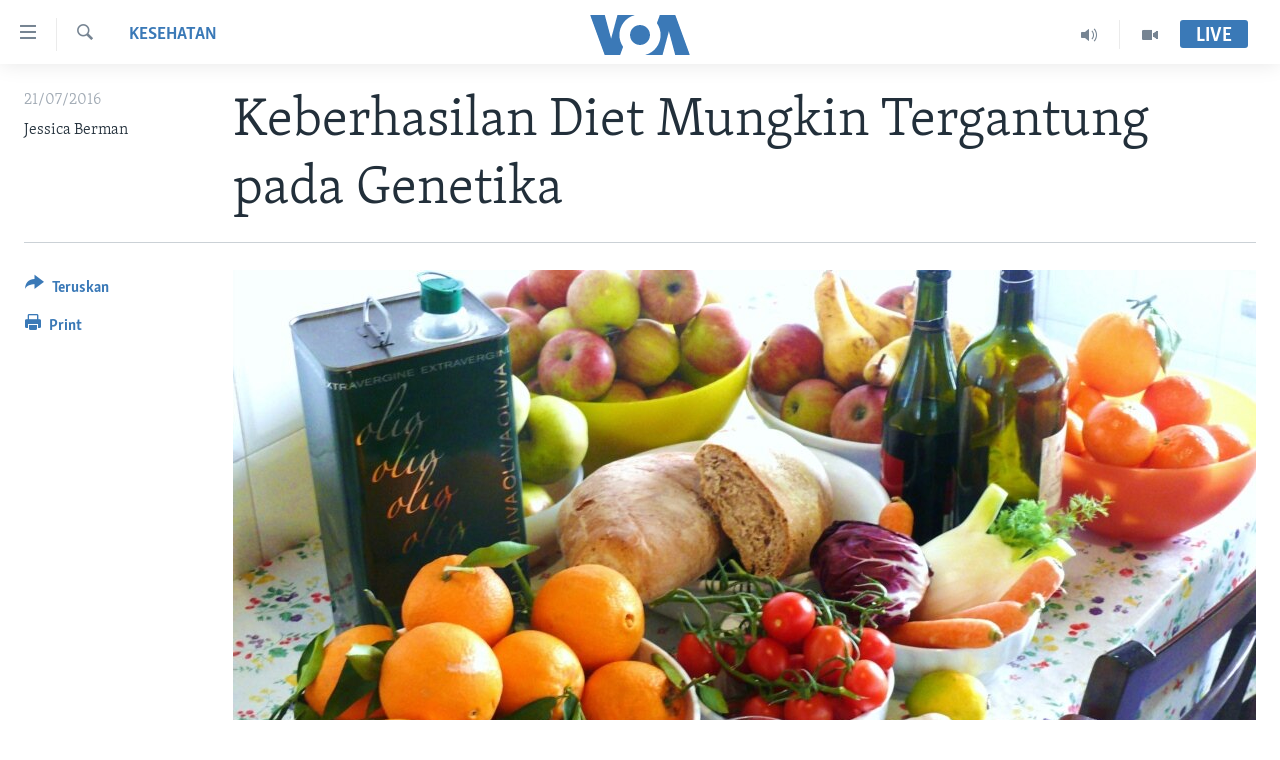

--- FILE ---
content_type: text/html; charset=utf-8
request_url: https://www.voaindonesia.com/a/keberhasilan-diet-mungkin-tergantung-pada-genetika-/3427321.html
body_size: 10584
content:

<!DOCTYPE html>
<html lang="id" dir="ltr" class="no-js">
<head>
<link href="/Content/responsive/VOA/id/VOA-id.css?&amp;av=0.0.0.0&amp;cb=306" rel="stylesheet"/>
<script src="https://tags.voaindonesia.com/voa-pangea/prod/utag.sync.js"></script> <script type='text/javascript' src='https://www.youtube.com/iframe_api' async></script>
<script type="text/javascript">
//a general 'js' detection, must be on top level in <head>, due to CSS performance
document.documentElement.className = "js";
var cacheBuster = "306";
var appBaseUrl = "/";
var imgEnhancerBreakpoints = [0, 144, 256, 408, 650, 1023, 1597];
var isLoggingEnabled = false;
var isPreviewPage = false;
var isLivePreviewPage = false;
if (!isPreviewPage) {
window.RFE = window.RFE || {};
window.RFE.cacheEnabledByParam = window.location.href.indexOf('nocache=1') === -1;
const url = new URL(window.location.href);
const params = new URLSearchParams(url.search);
// Remove the 'nocache' parameter
params.delete('nocache');
// Update the URL without the 'nocache' parameter
url.search = params.toString();
window.history.replaceState(null, '', url.toString());
} else {
window.addEventListener('load', function() {
const links = window.document.links;
for (let i = 0; i < links.length; i++) {
links[i].href = '#';
links[i].target = '_self';
}
})
}
var pwaEnabled = false;
var swCacheDisabled;
</script>
<meta charset="utf-8" />
<title>Keberhasilan Diet Mungkin Tergantung pada Genetika</title>
<meta name="description" content="Sebuah studi baru menemukan bahwa gen Anda menentukan diet mana yang cocok untuk Anda." />
<meta name="keywords" content="Kesehatan, diet" />
<meta name="viewport" content="width=device-width, initial-scale=1.0" />
<meta http-equiv="X-UA-Compatible" content="IE=edge" />
<meta name="robots" content="max-image-preview:large"><meta property="fb:pages" content="145990654824" />
<meta name="msvalidate.01" content="3286EE554B6F672A6F2E608C02343C0E" />
<link href="https://www.voaindonesia.com/a/keberhasilan-diet-mungkin-tergantung-pada-genetika-/3427321.html" rel="canonical" />
<meta name="apple-mobile-web-app-title" content="VOA" />
<meta name="apple-mobile-web-app-status-bar-style" content="black" />
<meta name="apple-itunes-app" content="app-id=632618796, app-argument=//3427321.ltr" />
<meta content="Keberhasilan Diet Mungkin Tergantung pada Genetika" property="og:title" />
<meta content="Sebuah studi baru menemukan bahwa gen Anda menentukan diet mana yang cocok untuk Anda." property="og:description" />
<meta content="article" property="og:type" />
<meta content="https://www.voaindonesia.com/a/keberhasilan-diet-mungkin-tergantung-pada-genetika-/3427321.html" property="og:url" />
<meta content="VOA Indonesia" property="og:site_name" />
<meta content="https://www.facebook.com/voaindonesia" property="article:publisher" />
<meta content="https://gdb.voanews.com/60b4bf3d-429f-4baa-8aa0-4cf21957b618_cx0_cy7_cw0_w1200_h630.jpg" property="og:image" />
<meta content="1200" property="og:image:width" />
<meta content="630" property="og:image:height" />
<meta content="277452202365916" property="fb:app_id" />
<meta content="Jessica Berman" name="Author" />
<meta content="summary_large_image" name="twitter:card" />
<meta content="@voaindonesia" name="twitter:site" />
<meta content="https://gdb.voanews.com/60b4bf3d-429f-4baa-8aa0-4cf21957b618_cx0_cy7_cw0_w1200_h630.jpg" name="twitter:image" />
<meta content="Keberhasilan Diet Mungkin Tergantung pada Genetika" name="twitter:title" />
<meta content="Sebuah studi baru menemukan bahwa gen Anda menentukan diet mana yang cocok untuk Anda." name="twitter:description" />
<link rel="amphtml" href="https://www.voaindonesia.com/amp/keberhasilan-diet-mungkin-tergantung-pada-genetika-/3427321.html" />
<script type="application/ld+json">{"articleSection":"Kesehatan","isAccessibleForFree":true,"headline":"Keberhasilan Diet Mungkin Tergantung pada Genetika","inLanguage":"id","keywords":"Kesehatan, diet","author":{"@type":"Person","url":"https://www.voaindonesia.com/author/jessica-berman/qmrqt","description":"","image":{"@type":"ImageObject"},"name":"Jessica Berman"},"datePublished":"2016-07-20 17:01:24Z","dateModified":"2016-07-20 17:07:25Z","publisher":{"logo":{"width":512,"height":220,"@type":"ImageObject","url":"https://www.voaindonesia.com/Content/responsive/VOA/id/img/logo.png"},"@type":"NewsMediaOrganization","url":"https://www.voaindonesia.com","sameAs":["https://facebook.com/voaindonesia","https://www.twitter.com/voaindonesia","https://www.youtube.com/voaindonesia","https://instagram.com/voaindonesia/"],"name":"VOA Indonesia | Berita AS, Dunia, Indonesia, Diaspora Indonesia di AS","alternateName":""},"@context":"https://schema.org","@type":"NewsArticle","mainEntityOfPage":"https://www.voaindonesia.com/a/keberhasilan-diet-mungkin-tergantung-pada-genetika-/3427321.html","url":"https://www.voaindonesia.com/a/keberhasilan-diet-mungkin-tergantung-pada-genetika-/3427321.html","description":"Sebuah studi baru menemukan bahwa gen Anda menentukan diet mana yang cocok untuk Anda.","image":{"width":1080,"height":608,"@type":"ImageObject","url":"https://gdb.voanews.com/60b4bf3d-429f-4baa-8aa0-4cf21957b618_cx0_cy7_cw0_w1080_h608.jpg"},"name":"Keberhasilan Diet Mungkin Tergantung pada Genetika"}</script>
<script src="/Scripts/responsive/infographics.b?v=dVbZ-Cza7s4UoO3BqYSZdbxQZVF4BOLP5EfYDs4kqEo1&amp;av=0.0.0.0&amp;cb=306"></script>
<script src="/Scripts/responsive/loader.b?v=Q26XNwrL6vJYKjqFQRDnx01Lk2pi1mRsuLEaVKMsvpA1&amp;av=0.0.0.0&amp;cb=306"></script>
<link rel="icon" type="image/svg+xml" href="/Content/responsive/VOA/img/webApp/favicon.svg" />
<link rel="alternate icon" href="/Content/responsive/VOA/img/webApp/favicon.ico" />
<link rel="apple-touch-icon" sizes="152x152" href="/Content/responsive/VOA/img/webApp/ico-152x152.png" />
<link rel="apple-touch-icon" sizes="144x144" href="/Content/responsive/VOA/img/webApp/ico-144x144.png" />
<link rel="apple-touch-icon" sizes="114x114" href="/Content/responsive/VOA/img/webApp/ico-114x114.png" />
<link rel="apple-touch-icon" sizes="72x72" href="/Content/responsive/VOA/img/webApp/ico-72x72.png" />
<link rel="apple-touch-icon-precomposed" href="/Content/responsive/VOA/img/webApp/ico-57x57.png" />
<link rel="icon" sizes="192x192" href="/Content/responsive/VOA/img/webApp/ico-192x192.png" />
<link rel="icon" sizes="128x128" href="/Content/responsive/VOA/img/webApp/ico-128x128.png" />
<meta name="msapplication-TileColor" content="#ffffff" />
<meta name="msapplication-TileImage" content="/Content/responsive/VOA/img/webApp/ico-144x144.png" />
<link rel="alternate" type="application/rss+xml" title="VOA - Top Stories [RSS]" href="/api/" />
<link rel="sitemap" type="application/rss+xml" href="/sitemap.xml" />
</head>
<body class=" nav-no-loaded cc_theme pg-article print-lay-article js-category-to-nav nojs-images ">
<script type="text/javascript" >
var analyticsData = {url:"https://www.voaindonesia.com/a/keberhasilan-diet-mungkin-tergantung-pada-genetika-/3427321.html",property_id:"466",article_uid:"3427321",page_title:"Keberhasilan Diet Mungkin Tergantung pada Genetika",page_type:"article",content_type:"article",subcontent_type:"article",last_modified:"2016-07-20 17.07.25Z",pub_datetime:"2016-07-20 17.01.24Z",pub_year:"2016",pub_month:"07",pub_day:"20",pub_hour:"17",pub_weekday:"Wednesday",section:"kesehatan",english_section:"health",byline:"Jessica Berman",categories:"health",tags:"diet",domain:"www.voaindonesia.com",language:"Indonesian",language_service:"VOA Indonesian",platform:"web",copied:"no",copied_article:"",copied_title:"",runs_js:"Yes",cms_release:"8.44.0.0.306",enviro_type:"prod",slug:"keberhasilan-diet-mungkin-tergantung-pada-genetika-",entity:"VOA",short_language_service:"IND",platform_short:"W",page_name:"Keberhasilan Diet Mungkin Tergantung pada Genetika"};
</script>
<noscript><iframe src="https://www.googletagmanager.com/ns.html?id=GTM-N8MP7P" height="0" width="0" style="display:none;visibility:hidden"></iframe></noscript><script type="text/javascript" data-cookiecategory="analytics">
var gtmEventObject = Object.assign({}, analyticsData, {event: 'page_meta_ready'});window.dataLayer = window.dataLayer || [];window.dataLayer.push(gtmEventObject);
if (top.location === self.location) { //if not inside of an IFrame
var renderGtm = "true";
if (renderGtm === "true") {
(function(w,d,s,l,i){w[l]=w[l]||[];w[l].push({'gtm.start':new Date().getTime(),event:'gtm.js'});var f=d.getElementsByTagName(s)[0],j=d.createElement(s),dl=l!='dataLayer'?'&l='+l:'';j.async=true;j.src='//www.googletagmanager.com/gtm.js?id='+i+dl;f.parentNode.insertBefore(j,f);})(window,document,'script','dataLayer','GTM-N8MP7P');
}
}
</script>
<!--Analytics tag js version start-->
<script type="text/javascript" data-cookiecategory="analytics">
var utag_data = Object.assign({}, analyticsData, {});
if(typeof(TealiumTagFrom)==='function' && typeof(TealiumTagSearchKeyword)==='function') {
var utag_from=TealiumTagFrom();var utag_searchKeyword=TealiumTagSearchKeyword();
if(utag_searchKeyword!=null && utag_searchKeyword!=='' && utag_data["search_keyword"]==null) utag_data["search_keyword"]=utag_searchKeyword;if(utag_from!=null && utag_from!=='') utag_data["from"]=TealiumTagFrom();}
if(window.top!== window.self&&utag_data.page_type==="snippet"){utag_data.page_type = 'iframe';}
try{if(window.top!==window.self&&window.self.location.hostname===window.top.location.hostname){utag_data.platform = 'self-embed';utag_data.platform_short = 'se';}}catch(e){if(window.top!==window.self&&window.self.location.search.includes("platformType=self-embed")){utag_data.platform = 'cross-promo';utag_data.platform_short = 'cp';}}
(function(a,b,c,d){ a="https://tags.voaindonesia.com/voa-pangea/prod/utag.js"; b=document;c="script";d=b.createElement(c);d.src=a;d.type="text/java"+c;d.async=true; a=b.getElementsByTagName(c)[0];a.parentNode.insertBefore(d,a); })();
</script>
<!--Analytics tag js version end-->
<!-- Analytics tag management NoScript -->
<noscript>
<img style="position: absolute; border: none;" src="https://ssc.voaindonesia.com/b/ss/bbgprod,bbgentityvoa/1/G.4--NS/481379432?pageName=voa%3aind%3aw%3aarticle%3akeberhasilan%20diet%20mungkin%20tergantung%20pada%20genetika&amp;c6=keberhasilan%20diet%20mungkin%20tergantung%20pada%20genetika&amp;v36=8.44.0.0.306&amp;v6=D=c6&amp;g=https%3a%2f%2fwww.voaindonesia.com%2fa%2fkeberhasilan-diet-mungkin-tergantung-pada-genetika-%2f3427321.html&amp;c1=D=g&amp;v1=D=g&amp;events=event1,event52&amp;c16=voa%20indonesian&amp;v16=D=c16&amp;c5=health&amp;v5=D=c5&amp;ch=kesehatan&amp;c15=indonesian&amp;v15=D=c15&amp;c4=article&amp;v4=D=c4&amp;c14=3427321&amp;v14=D=c14&amp;v20=no&amp;c17=web&amp;v17=D=c17&amp;mcorgid=518abc7455e462b97f000101%40adobeorg&amp;server=www.voaindonesia.com&amp;pageType=D=c4&amp;ns=bbg&amp;v29=D=server&amp;v25=voa&amp;v30=466&amp;v105=D=User-Agent " alt="analytics" width="1" height="1" /></noscript>
<!-- End of Analytics tag management NoScript -->
<!--*** Accessibility links - For ScreenReaders only ***-->
<section>
<div class="sr-only">
<h2>Tautan-tautan Akses</h2>
<ul>
<li><a href="#content" data-disable-smooth-scroll="1">Lanjut ke Konten Utama</a></li>
<li><a href="#navigation" data-disable-smooth-scroll="1">Lanjut ke Navigasi Utama
</a></li>
<li><a href="#txtHeaderSearch" data-disable-smooth-scroll="1">Lanjut ke Pencarian</a></li>
</ul>
</div>
</section>
<div dir="ltr">
<div id="page">
<aside>
<div class="c-lightbox overlay-modal">
<div class="c-lightbox__intro">
<h2 class="c-lightbox__intro-title"></h2>
<button class="btn btn--rounded c-lightbox__btn c-lightbox__intro-next" title="Berikutnya">
<span class="ico ico--rounded ico-chevron-forward"></span>
<span class="sr-only">Berikutnya</span>
</button>
</div>
<div class="c-lightbox__nav">
<button class="btn btn--rounded c-lightbox__btn c-lightbox__btn--close" title="Tutup">
<span class="ico ico--rounded ico-close"></span>
<span class="sr-only">Tutup</span>
</button>
<button class="btn btn--rounded c-lightbox__btn c-lightbox__btn--prev" title="Sebelumnya">
<span class="ico ico--rounded ico-chevron-backward"></span>
<span class="sr-only">Sebelumnya</span>
</button>
<button class="btn btn--rounded c-lightbox__btn c-lightbox__btn--next" title="Berikutnya">
<span class="ico ico--rounded ico-chevron-forward"></span>
<span class="sr-only">Berikutnya</span>
</button>
</div>
<div class="c-lightbox__content-wrap">
<figure class="c-lightbox__content">
<span class="c-spinner c-spinner--lightbox">
<img src="/Content/responsive/img/player-spinner.png"
alt="mohon tunggu"
title="mohon tunggu" />
</span>
<div class="c-lightbox__img">
<div class="thumb">
<img src="" alt="" />
</div>
</div>
<figcaption>
<div class="c-lightbox__info c-lightbox__info--foot">
<span class="c-lightbox__counter"></span>
<span class="caption c-lightbox__caption"></span>
</div>
</figcaption>
</figure>
</div>
<div class="hidden">
<div class="content-advisory__box content-advisory__box--lightbox">
<span class="content-advisory__box-text">This image contains sensitive content which some people may find offensive or disturbing.</span>
<button class="btn btn--transparent content-advisory__box-btn m-t-md" value="text" type="button">
<span class="btn__text">
Click to reveal
</span>
</button>
</div>
</div>
</div>
<div class="print-dialogue">
<div class="container">
<h3 class="print-dialogue__title section-head">Print Options:</h3>
<div class="print-dialogue__opts">
<ul class="print-dialogue__opt-group">
<li class="form__group form__group--checkbox">
<input class="form__check " id="checkboxImages" name="checkboxImages" type="checkbox" checked="checked" />
<label for="checkboxImages" class="form__label m-t-md">Images</label>
</li>
<li class="form__group form__group--checkbox">
<input class="form__check " id="checkboxMultimedia" name="checkboxMultimedia" type="checkbox" checked="checked" />
<label for="checkboxMultimedia" class="form__label m-t-md">Multimedia</label>
</li>
</ul>
<ul class="print-dialogue__opt-group">
<li class="form__group form__group--checkbox">
<input class="form__check " id="checkboxEmbedded" name="checkboxEmbedded" type="checkbox" checked="checked" />
<label for="checkboxEmbedded" class="form__label m-t-md">Embedded Content</label>
</li>
<li class="hidden">
<input class="form__check " id="checkboxComments" name="checkboxComments" type="checkbox" />
<label for="checkboxComments" class="form__label m-t-md">Comments</label>
</li>
</ul>
</div>
<div class="print-dialogue__buttons">
<button class="btn btn--secondary close-button" type="button" title="Batalkan">
<span class="btn__text ">Batalkan</span>
</button>
<button class="btn btn-cust-print m-l-sm" type="button" title="Print">
<span class="btn__text ">Print</span>
</button>
</div>
</div>
</div>
<div class="ctc-message pos-fix">
<div class="ctc-message__inner">Link has been copied to clipboard</div>
</div>
</aside>
<div class="hdr-20 hdr-20--big">
<div class="hdr-20__inner">
<div class="hdr-20__max pos-rel">
<div class="hdr-20__side hdr-20__side--primary d-flex">
<label data-for="main-menu-ctrl" data-switcher-trigger="true" data-switch-target="main-menu-ctrl" class="burger hdr-trigger pos-rel trans-trigger" data-trans-evt="click" data-trans-id="menu">
<span class="ico ico-close hdr-trigger__ico hdr-trigger__ico--close burger__ico burger__ico--close"></span>
<span class="ico ico-menu hdr-trigger__ico hdr-trigger__ico--open burger__ico burger__ico--open"></span>
</label>
<div class="menu-pnl pos-fix trans-target" data-switch-target="main-menu-ctrl" data-trans-id="menu">
<div class="menu-pnl__inner">
<nav class="main-nav menu-pnl__item menu-pnl__item--first">
<ul class="main-nav__list accordeon" data-analytics-tales="false" data-promo-name="link" data-location-name="nav,secnav">
<li class="main-nav__item">
<a class="main-nav__item-name main-nav__item-name--link" href="http://m.voaindonesia.com/" title="Beranda" >Beranda</a>
</li>
<li class="main-nav__item">
<a class="main-nav__item-name main-nav__item-name--link" href="/BeritaDunia" title="Dunia" data-item-name="world-news" >Dunia</a>
</li>
<li class="main-nav__item">
<a class="main-nav__item-name main-nav__item-name--link" href="/Video" title="Video" data-item-name="video" >Video</a>
</li>
<li class="main-nav__item">
<a class="main-nav__item-name main-nav__item-name--link" href="/Polygraph" title="Polygraph" data-item-name="polygraph" >Polygraph</a>
</li>
<li class="main-nav__item">
<a class="main-nav__item-name main-nav__item-name--link" href="https://www.voaindonesia.com/programs/tv" title="Daftar Program" >Daftar Program</a>
</li>
</ul>
</nav>
<div class="menu-pnl__item">
<a href="https://learningenglish.voanews.com/" class="menu-pnl__item-link" alt="Learning English">Learning English</a>
</div>
<div class="menu-pnl__item menu-pnl__item--social">
<h5 class="menu-pnl__sub-head">Ikuti Kami</h5>
<a href="https://facebook.com/voaindonesia" title="Ikuti kami di Facebook" data-analytics-text="follow_on_facebook" class="btn btn--rounded btn--social-inverted menu-pnl__btn js-social-btn btn-facebook" target="_blank" rel="noopener">
<span class="ico ico-facebook-alt ico--rounded"></span>
</a>
<a href="https://www.twitter.com/voaindonesia" title="Ikuti kami di Twitter" data-analytics-text="follow_on_twitter" class="btn btn--rounded btn--social-inverted menu-pnl__btn js-social-btn btn-twitter" target="_blank" rel="noopener">
<span class="ico ico-twitter ico--rounded"></span>
</a>
<a href="https://www.youtube.com/voaindonesia" title="Ikuti kami di YouTube" data-analytics-text="follow_on_youtube" class="btn btn--rounded btn--social-inverted menu-pnl__btn js-social-btn btn-youtube" target="_blank" rel="noopener">
<span class="ico ico-youtube ico--rounded"></span>
</a>
<a href="https://instagram.com/voaindonesia/" title="Ikuti kami di Instagram" data-analytics-text="follow_on_instagram" class="btn btn--rounded btn--social-inverted menu-pnl__btn js-social-btn btn-instagram" target="_blank" rel="noopener">
<span class="ico ico-instagram ico--rounded"></span>
</a>
</div>
<div class="menu-pnl__item">
<a href="/navigation/allsites" class="menu-pnl__item-link">
<span class="ico ico-languages "></span>
Bahasa-bahasa
</a>
</div>
</div>
</div>
<label data-for="top-search-ctrl" data-switcher-trigger="true" data-switch-target="top-search-ctrl" class="top-srch-trigger hdr-trigger">
<span class="ico ico-close hdr-trigger__ico hdr-trigger__ico--close top-srch-trigger__ico top-srch-trigger__ico--close"></span>
<span class="ico ico-search hdr-trigger__ico hdr-trigger__ico--open top-srch-trigger__ico top-srch-trigger__ico--open"></span>
</label>
<div class="srch-top srch-top--in-header" data-switch-target="top-search-ctrl">
<div class="container">
<form action="/s" class="srch-top__form srch-top__form--in-header" id="form-topSearchHeader" method="get" role="search"><label for="txtHeaderSearch" class="sr-only">Cari</label>
<input type="text" id="txtHeaderSearch" name="k" placeholder="cari..." accesskey="s" value="" class="srch-top__input analyticstag-event" onkeydown="if (event.keyCode === 13) { FireAnalyticsTagEventOnSearch('search', $dom.get('#txtHeaderSearch')[0].value) }" />
<button title="Cari" type="submit" class="btn btn--top-srch analyticstag-event" onclick="FireAnalyticsTagEventOnSearch('search', $dom.get('#txtHeaderSearch')[0].value) ">
<span class="ico ico-search"></span>
</button></form>
</div>
</div>
<a href="/" class="main-logo-link">
<img src="/Content/responsive/VOA/id/img/logo-compact.svg" class="main-logo main-logo--comp" alt="site logo">
<img src="/Content/responsive/VOA/id/img/logo.svg" class="main-logo main-logo--big" alt="site logo">
</a>
</div>
<div class="hdr-20__side hdr-20__side--secondary d-flex">
<a href="/Video" title="Video" class="hdr-20__secondary-item" data-item-name="video">
<span class="ico ico-video hdr-20__secondary-icon"></span>
</a>
<a href="/p/3890.html" title="Audio" class="hdr-20__secondary-item" data-item-name="audio">
<span class="ico ico-audio hdr-20__secondary-icon"></span>
</a>
<a href="/s" title="Cari" class="hdr-20__secondary-item hdr-20__secondary-item--search" data-item-name="search">
<span class="ico ico-search hdr-20__secondary-icon hdr-20__secondary-icon--search"></span>
</a>
<div class="hdr-20__secondary-item live-b-drop">
<div class="live-b-drop__off">
<a href="/live/" class="live-b-drop__link" title="Live" data-item-name="live">
<span class="badge badge--live-btn badge--live-btn-off">
Live
</span>
</a>
</div>
<div class="live-b-drop__on hidden">
<label data-for="live-ctrl" data-switcher-trigger="true" data-switch-target="live-ctrl" class="live-b-drop__label pos-rel">
<span class="badge badge--live badge--live-btn">
Live
</span>
<span class="ico ico-close live-b-drop__label-ico live-b-drop__label-ico--close"></span>
</label>
<div class="live-b-drop__panel" id="targetLivePanelDiv" data-switch-target="live-ctrl"></div>
</div>
</div>
<div class="srch-bottom">
<form action="/s" class="srch-bottom__form d-flex" id="form-bottomSearch" method="get" role="search"><label for="txtSearch" class="sr-only">Cari</label>
<input type="search" id="txtSearch" name="k" placeholder="cari..." accesskey="s" value="" class="srch-bottom__input analyticstag-event" onkeydown="if (event.keyCode === 13) { FireAnalyticsTagEventOnSearch('search', $dom.get('#txtSearch')[0].value) }" />
<button title="Cari" type="submit" class="btn btn--bottom-srch analyticstag-event" onclick="FireAnalyticsTagEventOnSearch('search', $dom.get('#txtSearch')[0].value) ">
<span class="ico ico-search"></span>
</button></form>
</div>
</div>
<img src="/Content/responsive/VOA/id/img/logo-print.gif" class="logo-print" alt="site logo">
<img src="/Content/responsive/VOA/id/img/logo-print_color.png" class="logo-print logo-print--color" alt="site logo">
</div>
</div>
</div>
<script>
if (document.body.className.indexOf('pg-home') > -1) {
var nav2In = document.querySelector('.hdr-20__inner');
var nav2Sec = document.querySelector('.hdr-20__side--secondary');
var secStyle = window.getComputedStyle(nav2Sec);
if (nav2In && window.pageYOffset < 150 && secStyle['position'] !== 'fixed') {
nav2In.classList.add('hdr-20__inner--big')
}
}
</script>
<div class="c-hlights c-hlights--breaking c-hlights--no-item" data-hlight-display="mobile,desktop">
<div class="c-hlights__wrap container p-0">
<div class="c-hlights__nav">
<a role="button" href="#" title="Sebelumnya">
<span class="ico ico-chevron-backward m-0"></span>
<span class="sr-only">Sebelumnya</span>
</a>
<a role="button" href="#" title="Berikutnya">
<span class="ico ico-chevron-forward m-0"></span>
<span class="sr-only">Berikutnya</span>
</a>
</div>
<span class="c-hlights__label">
<span class="">Breaking News</span>
<span class="switcher-trigger">
<label data-for="more-less-1" data-switcher-trigger="true" class="switcher-trigger__label switcher-trigger__label--more p-b-0" title="Tampilkan selengkapnya">
<span class="ico ico-chevron-down"></span>
</label>
<label data-for="more-less-1" data-switcher-trigger="true" class="switcher-trigger__label switcher-trigger__label--less p-b-0" title="Show less">
<span class="ico ico-chevron-up"></span>
</label>
</span>
</span>
<ul class="c-hlights__items switcher-target" data-switch-target="more-less-1">
</ul>
</div>
</div> <div id="content">
<main class="container">
<div class="hdr-container">
<div class="row">
<div class="col-category col-xs-12 col-md-2 pull-left"> <div class="category js-category">
<a class="" href="/z/303">Kesehatan</a> </div>
</div><div class="col-title col-xs-12 col-md-10 pull-right"> <h1 class="title pg-title">
Keberhasilan Diet Mungkin Tergantung pada Genetika
</h1>
</div><div class="col-publishing-details col-xs-12 col-sm-12 col-md-2 pull-left"> <div class="publishing-details ">
<div class="published">
<span class="date" >
<time pubdate="pubdate" datetime="2016-07-21T00:01:24+07:00">
21/07/2016
</time>
</span>
</div>
<div class="links">
<ul class="links__list links__list--column">
<li class="links__item">
Jessica Berman
</li>
</ul>
</div>
</div>
</div><div class="col-lg-12 separator"> <div class="separator">
<hr class="title-line" />
</div>
</div><div class="col-multimedia col-xs-12 col-md-10 pull-right"> <div class="cover-media">
<figure class="media-image js-media-expand">
<div class="img-wrap">
<div class="thumb thumb16_9">
<img src="https://gdb.voanews.com/60b4bf3d-429f-4baa-8aa0-4cf21957b618_cx0_cy7_cw0_w250_r1_s.jpg" alt="Diet Mediterania, diet rendah karbohidrat, diet Jepang adalah beberapa tren terbaru untuk menurunkan berat badan (foto: ilustrasi). " />
</div>
</div>
<figcaption>
<span class="caption">Diet Mediterania, diet rendah karbohidrat, diet Jepang adalah beberapa tren terbaru untuk menurunkan berat badan (foto: ilustrasi). </span>
</figcaption>
</figure>
</div>
</div><div class="col-xs-12 col-md-2 pull-left article-share pos-rel"> <div class="share--box">
<div class="sticky-share-container" style="display:none">
<div class="container">
<a href="https://www.voaindonesia.com" id="logo-sticky-share">&nbsp;</a>
<div class="pg-title pg-title--sticky-share">
Keberhasilan Diet Mungkin Tergantung pada Genetika
</div>
<div class="sticked-nav-actions">
<!--This part is for sticky navigation display-->
<p class="buttons link-content-sharing p-0 ">
<button class="btn btn--link btn-content-sharing p-t-0 " id="btnContentSharing" value="text" role="Button" type="" title="Pilihan penerusan lainnya">
<span class="ico ico-share ico--l"></span>
<span class="btn__text ">
Teruskan
</span>
</button>
</p>
<aside class="content-sharing js-content-sharing js-content-sharing--apply-sticky content-sharing--sticky"
role="complementary"
data-share-url="https://www.voaindonesia.com/a/keberhasilan-diet-mungkin-tergantung-pada-genetika-/3427321.html" data-share-title="Keberhasilan Diet Mungkin Tergantung pada Genetika" data-share-text="Sebuah studi baru menemukan bahwa gen Anda menentukan diet mana yang cocok untuk Anda.">
<div class="content-sharing__popover">
<h6 class="content-sharing__title">Teruskan</h6>
<button href="#close" id="btnCloseSharing" class="btn btn--text-like content-sharing__close-btn">
<span class="ico ico-close ico--l"></span>
</button>
<ul class="content-sharing__list">
<li class="content-sharing__item">
<div class="ctc ">
<input type="text" class="ctc__input" readonly="readonly">
<a href="" js-href="https://www.voaindonesia.com/a/keberhasilan-diet-mungkin-tergantung-pada-genetika-/3427321.html" class="content-sharing__link ctc__button">
<span class="ico ico-copy-link ico--rounded ico--s"></span>
<span class="content-sharing__link-text">Copy link</span>
</a>
</div>
</li>
<li class="content-sharing__item">
<a href="https://facebook.com/sharer.php?u=https%3a%2f%2fwww.voaindonesia.com%2fa%2fkeberhasilan-diet-mungkin-tergantung-pada-genetika-%2f3427321.html"
data-analytics-text="share_on_facebook"
title="Facebook" target="_blank"
class="content-sharing__link js-social-btn">
<span class="ico ico-facebook ico--rounded ico--s"></span>
<span class="content-sharing__link-text">Facebook</span>
</a>
</li>
<li class="content-sharing__item">
<a href="https://twitter.com/share?url=https%3a%2f%2fwww.voaindonesia.com%2fa%2fkeberhasilan-diet-mungkin-tergantung-pada-genetika-%2f3427321.html&amp;text=Keberhasilan+Diet+Mungkin+Tergantung+pada+Genetika"
data-analytics-text="share_on_twitter"
title="Twitter" target="_blank"
class="content-sharing__link js-social-btn">
<span class="ico ico-twitter ico--rounded ico--s"></span>
<span class="content-sharing__link-text">Twitter</span>
</a>
</li>
<li class="content-sharing__item visible-xs-inline-block visible-sm-inline-block">
<a href="whatsapp://send?text=https%3a%2f%2fwww.voaindonesia.com%2fa%2fkeberhasilan-diet-mungkin-tergantung-pada-genetika-%2f3427321.html"
data-analytics-text="share_on_whatsapp"
title="WhatsApp" target="_blank"
class="content-sharing__link js-social-btn">
<span class="ico ico-whatsapp ico--rounded ico--s"></span>
<span class="content-sharing__link-text">WhatsApp</span>
</a>
</li>
<li class="content-sharing__item visible-md-inline-block visible-lg-inline-block">
<a href="https://web.whatsapp.com/send?text=https%3a%2f%2fwww.voaindonesia.com%2fa%2fkeberhasilan-diet-mungkin-tergantung-pada-genetika-%2f3427321.html"
data-analytics-text="share_on_whatsapp_desktop"
title="WhatsApp" target="_blank"
class="content-sharing__link js-social-btn">
<span class="ico ico-whatsapp ico--rounded ico--s"></span>
<span class="content-sharing__link-text">WhatsApp</span>
</a>
</li>
<li class="content-sharing__item visible-xs-inline-block visible-sm-inline-block">
<a href="https://line.me/R/msg/text/?https%3a%2f%2fwww.voaindonesia.com%2fa%2fkeberhasilan-diet-mungkin-tergantung-pada-genetika-%2f3427321.html"
data-analytics-text="share_on_line"
title="Line" target="_blank"
class="content-sharing__link js-social-btn">
<span class="ico ico-line ico--rounded ico--s"></span>
<span class="content-sharing__link-text">Line</span>
</a>
</li>
<li class="content-sharing__item visible-md-inline-block visible-lg-inline-block">
<a href="https://timeline.line.me/social-plugin/share?url=https%3a%2f%2fwww.voaindonesia.com%2fa%2fkeberhasilan-diet-mungkin-tergantung-pada-genetika-%2f3427321.html"
data-analytics-text="share_on_line_desktop"
title="Line" target="_blank"
class="content-sharing__link js-social-btn">
<span class="ico ico-line ico--rounded ico--s"></span>
<span class="content-sharing__link-text">Line</span>
</a>
</li>
<li class="content-sharing__item">
<a href="mailto:?body=https%3a%2f%2fwww.voaindonesia.com%2fa%2fkeberhasilan-diet-mungkin-tergantung-pada-genetika-%2f3427321.html&amp;subject=Keberhasilan Diet Mungkin Tergantung pada Genetika"
title="Email"
class="content-sharing__link ">
<span class="ico ico-email ico--rounded ico--s"></span>
<span class="content-sharing__link-text">Email</span>
</a>
</li>
</ul>
</div>
</aside>
</div>
</div>
</div>
<div class="links">
<p class="buttons link-content-sharing p-0 ">
<button class="btn btn--link btn-content-sharing p-t-0 " id="btnContentSharing" value="text" role="Button" type="" title="Pilihan penerusan lainnya">
<span class="ico ico-share ico--l"></span>
<span class="btn__text ">
Teruskan
</span>
</button>
</p>
<aside class="content-sharing js-content-sharing " role="complementary"
data-share-url="https://www.voaindonesia.com/a/keberhasilan-diet-mungkin-tergantung-pada-genetika-/3427321.html" data-share-title="Keberhasilan Diet Mungkin Tergantung pada Genetika" data-share-text="Sebuah studi baru menemukan bahwa gen Anda menentukan diet mana yang cocok untuk Anda.">
<div class="content-sharing__popover">
<h6 class="content-sharing__title">Teruskan</h6>
<button href="#close" id="btnCloseSharing" class="btn btn--text-like content-sharing__close-btn">
<span class="ico ico-close ico--l"></span>
</button>
<ul class="content-sharing__list">
<li class="content-sharing__item">
<div class="ctc ">
<input type="text" class="ctc__input" readonly="readonly">
<a href="" js-href="https://www.voaindonesia.com/a/keberhasilan-diet-mungkin-tergantung-pada-genetika-/3427321.html" class="content-sharing__link ctc__button">
<span class="ico ico-copy-link ico--rounded ico--l"></span>
<span class="content-sharing__link-text">Copy link</span>
</a>
</div>
</li>
<li class="content-sharing__item">
<a href="https://facebook.com/sharer.php?u=https%3a%2f%2fwww.voaindonesia.com%2fa%2fkeberhasilan-diet-mungkin-tergantung-pada-genetika-%2f3427321.html"
data-analytics-text="share_on_facebook"
title="Facebook" target="_blank"
class="content-sharing__link js-social-btn">
<span class="ico ico-facebook ico--rounded ico--l"></span>
<span class="content-sharing__link-text">Facebook</span>
</a>
</li>
<li class="content-sharing__item">
<a href="https://twitter.com/share?url=https%3a%2f%2fwww.voaindonesia.com%2fa%2fkeberhasilan-diet-mungkin-tergantung-pada-genetika-%2f3427321.html&amp;text=Keberhasilan+Diet+Mungkin+Tergantung+pada+Genetika"
data-analytics-text="share_on_twitter"
title="Twitter" target="_blank"
class="content-sharing__link js-social-btn">
<span class="ico ico-twitter ico--rounded ico--l"></span>
<span class="content-sharing__link-text">Twitter</span>
</a>
</li>
<li class="content-sharing__item visible-xs-inline-block visible-sm-inline-block">
<a href="whatsapp://send?text=https%3a%2f%2fwww.voaindonesia.com%2fa%2fkeberhasilan-diet-mungkin-tergantung-pada-genetika-%2f3427321.html"
data-analytics-text="share_on_whatsapp"
title="WhatsApp" target="_blank"
class="content-sharing__link js-social-btn">
<span class="ico ico-whatsapp ico--rounded ico--l"></span>
<span class="content-sharing__link-text">WhatsApp</span>
</a>
</li>
<li class="content-sharing__item visible-md-inline-block visible-lg-inline-block">
<a href="https://web.whatsapp.com/send?text=https%3a%2f%2fwww.voaindonesia.com%2fa%2fkeberhasilan-diet-mungkin-tergantung-pada-genetika-%2f3427321.html"
data-analytics-text="share_on_whatsapp_desktop"
title="WhatsApp" target="_blank"
class="content-sharing__link js-social-btn">
<span class="ico ico-whatsapp ico--rounded ico--l"></span>
<span class="content-sharing__link-text">WhatsApp</span>
</a>
</li>
<li class="content-sharing__item visible-xs-inline-block visible-sm-inline-block">
<a href="https://line.me/R/msg/text/?https%3a%2f%2fwww.voaindonesia.com%2fa%2fkeberhasilan-diet-mungkin-tergantung-pada-genetika-%2f3427321.html"
data-analytics-text="share_on_line"
title="Line" target="_blank"
class="content-sharing__link js-social-btn">
<span class="ico ico-line ico--rounded ico--l"></span>
<span class="content-sharing__link-text">Line</span>
</a>
</li>
<li class="content-sharing__item visible-md-inline-block visible-lg-inline-block">
<a href="https://timeline.line.me/social-plugin/share?url=https%3a%2f%2fwww.voaindonesia.com%2fa%2fkeberhasilan-diet-mungkin-tergantung-pada-genetika-%2f3427321.html"
data-analytics-text="share_on_line_desktop"
title="Line" target="_blank"
class="content-sharing__link js-social-btn">
<span class="ico ico-line ico--rounded ico--l"></span>
<span class="content-sharing__link-text">Line</span>
</a>
</li>
<li class="content-sharing__item">
<a href="mailto:?body=https%3a%2f%2fwww.voaindonesia.com%2fa%2fkeberhasilan-diet-mungkin-tergantung-pada-genetika-%2f3427321.html&amp;subject=Keberhasilan Diet Mungkin Tergantung pada Genetika"
title="Email"
class="content-sharing__link ">
<span class="ico ico-email ico--rounded ico--l"></span>
<span class="content-sharing__link-text">Email</span>
</a>
</li>
</ul>
</div>
</aside>
<p class="link-print visible-md visible-lg buttons p-0">
<button class="btn btn--link btn-print p-t-0" onclick="if (typeof FireAnalyticsTagEvent === 'function') {FireAnalyticsTagEvent({ on_page_event: 'print_story' });}return false" title="(CTRL+P)">
<span class="ico ico-print"></span>
<span class="btn__text">Print</span>
</button>
</p>
</div>
</div>
</div>
</div>
</div>
<div class="body-container">
<div class="row">
<div class="col-xs-12 col-sm-12 col-md-10 col-lg-10 pull-right">
<div class="row">
<div class="col-xs-12 col-sm-12 col-md-8 col-lg-8 pull-left bottom-offset content-offset">
<div class="intro intro--bold" >
<p >Sebuah studi baru menemukan bahwa gen Anda menentukan diet mana yang cocok untuk Anda.</p>
</div>
<div id="article-content" class="content-floated-wrap fb-quotable">
<div class="wsw">
<p>Sepertinya setiap minggu muncul diet baru, yang jika diikuti, menjamin penurunan berat badan dan kesehatan yang baik. Diet Mediterania, diet rendah karbohidrat, diet Jepang adalah beberapa tren terbaru.</p>
<p>Sekarang, sebuah studi baru menemukan bahwa gen Anda menentukan diet mana yang cocok untuk Anda. Dengan menggunakan tikus yang dibiakkan secara khusus, para peneliti menguji sejumlah diet untuk melihat mana yang berhasil, mana yang tidak, dan apakah diet tertentu menimbulkan gangguan kesehatan.</p>
<p>Mereka menggunakan empat jenis tikus yang dibiakkan secara khusus dengan genetika mewakili populasi umum.</p>
<p>Peneliti itu menemukan beberapa diet menurunkan berat badan sebagian tikus tetapi tidak berhasil pada tikus lain atau bahkan memperburuk kesehatannya.</p>
<p>William Barrington, ahli genetika di North Carolina State University yang membantu melakukan penelitian tersebut, menjelaskan, &quot;Kita umumnya melihat diet dengan cara yang sama selama seratus tahun terakhir, dengan asumsi bahwa ada satu diet yang optimal. Dan apa yang kami temukan adalah bahwa dampak diet tergantung pada genetika seorang yang mengonsumsi makanan dengan diet itu. Jadi, jika teman Anda memberitahu Anda, 'Saya sudah mencoba diet yang sangat bagus. Ini sangat baik buat saya. Anda harus mencoba ini.' Diet itu mungkin memiliki efek yang berbeda untuk Anda.&quot;</p>
<p>Selama enam bulan, masing-masing tikus dari jenis yang sama mendapat diet berbeda: satu diberi makan diet Barat yang tinggi lemak, yang lain diberi diet Mediterania yang banyak dipuji, yang satu lagi mendapat diet Jepang yang banyak mengandung beras dan teh hijau, dan kelompok terakhir diberi diet ketogenic, makanan yang karbohidratnya rendah dan berlemak tinggi.</p>
<p>Untuk perbandingan, tikus dalam kelompok kontrol diberi makanan standar.</p>
<p>Dalam semua kasus, tikus diizinkan makan sebanyak yang mereka inginkan sementara peneliti terus melacak berapa banyak yang mereka konsumsi dan kesehatan umum mereka, termasuk tanda-tanda pra-diabetes, antara lain obesitas dan penyakit hati berlemak.</p>
<p>Apa yang ditemukan mengejutkan para peneliti itu. Diet Barat, berdampak buruk pada satu jenis tikus, sedangkan tikus jenis lain hanya terpengaruh sedikit atau tidak sama sekali.</p>
<p>&quot;Ada tikus percobaan tertentu yang apapun yang mereka makan, itu benar-benar tidak mengubah status kesehatan mereka ... Mereka sedikit gemuk.. tidak peduli apa dietnya. Jadi, dalam beberapa kasus tampaknya pengaruh diet tidak begitu kuat pada beberapa individu,&quot; papar Barrington.</p>
<p>Barrington mengemukakan suatu hari nanti kita bisa menyesuaikan diet khusus untuk orang-orang tertentu agar berhasil.</p>
<p>&quot;Temuan ini benar-benar mendorong kita untuk menentukan faktor genetik apa yang mendasari respons diet, dan bagaimana kita dapat memprediksi individu mana yang akan berhasil untuk gaya diet yang berbeda,&quot; tambahnya.</p>
<p>Ini adalah konsep yang disebut gizi yang tepat, mengindikasikan bahwa suatu hari nanti dokter akan dapat menggunakan tes genetika untuk menentukan apakah makanan yang kita konsumsi dapat menurunkan berat badan dan memberikan kesehatan yang baik. <em>[as]</em></p>
</div>
<ul>
</ul>
</div>
</div>
<div class="col-xs-12 col-sm-12 col-md-4 col-lg-4 pull-left design-top-offset"> <div class="media-block-wrap">
<h2 class="section-head">Terkait</h2>
<div class="row">
<ul>
<li class="col-xs-12 col-sm-6 col-md-12 col-lg-12 mb-grid">
<div class="media-block ">
<a href="/a/pasta-bisa-kurangi-kemungkinan-gemuk-/3405375.html" class="img-wrap img-wrap--t-spac img-wrap--size-4 img-wrap--float" title="Studi: Pasta Bisa Kurangi Kemungkinan Jadi Gemuk">
<div class="thumb thumb16_9">
<noscript class="nojs-img">
<img src="https://gdb.voanews.com/65bac970-4d67-4c88-9912-0a3b4d37c8bd_cx0_cy4_cw0_w100_r1.jpg" alt="Studi: Pasta Bisa Kurangi Kemungkinan Jadi Gemuk" />
</noscript>
<img data-src="https://gdb.voanews.com/65bac970-4d67-4c88-9912-0a3b4d37c8bd_cx0_cy4_cw0_w33_r1.jpg" src="" alt="Studi: Pasta Bisa Kurangi Kemungkinan Jadi Gemuk" class=""/>
</div>
</a>
<div class="media-block__content media-block__content--h">
<a href="/a/pasta-bisa-kurangi-kemungkinan-gemuk-/3405375.html">
<h4 class="media-block__title media-block__title--size-4" title="Studi: Pasta Bisa Kurangi Kemungkinan Jadi Gemuk">
Studi: Pasta Bisa Kurangi Kemungkinan Jadi Gemuk
</h4>
</a>
</div>
</div>
</li>
<li class="col-xs-12 col-sm-6 col-md-12 col-lg-12 mb-grid">
<div class="media-block ">
<a href="/a/fda-pengurangan-kadar-garam-dalam-makanan/3358354.html" class="img-wrap img-wrap--t-spac img-wrap--size-4 img-wrap--float" title="FDA Minta Perusahaan, Restoran Kurangi Garam dalam Produk Makanan">
<div class="thumb thumb16_9">
<noscript class="nojs-img">
<img src="https://gdb.voanews.com/4c4921f6-1ce2-4138-9ba7-f9eb3650ff77_cx0_cy12_cw0_w100_r1.jpg" alt="FDA Minta Perusahaan, Restoran Kurangi Garam dalam Produk Makanan" />
</noscript>
<img data-src="https://gdb.voanews.com/4c4921f6-1ce2-4138-9ba7-f9eb3650ff77_cx0_cy12_cw0_w33_r1.jpg" src="" alt="FDA Minta Perusahaan, Restoran Kurangi Garam dalam Produk Makanan" class=""/>
</div>
</a>
<div class="media-block__content media-block__content--h">
<a href="/a/fda-pengurangan-kadar-garam-dalam-makanan/3358354.html">
<h4 class="media-block__title media-block__title--size-4" title="FDA Minta Perusahaan, Restoran Kurangi Garam dalam Produk Makanan">
FDA Minta Perusahaan, Restoran Kurangi Garam dalam Produk Makanan
</h4>
</a>
</div>
</div>
</li>
<li class="col-xs-12 col-sm-6 col-md-12 col-lg-12 mb-grid">
<div class="media-block ">
<a href="/a/konsumsi-lemak-sehat-bisa-selamatkan-nywa-satu-juta-orang-setiap-tahun/3156536.html" class="img-wrap img-wrap--t-spac img-wrap--size-4 img-wrap--float" title="Konsumsi Lemak Sehat bisa Selamatkan Nyawa Satu Juta Orang Setiap Tahun">
<div class="thumb thumb16_9">
<noscript class="nojs-img">
<img src="https://gdb.voanews.com/48e2049d-eed2-49a8-a23f-0ef6ea92cdec_w100_r1.jpg" alt="Konsumsi Lemak Sehat bisa Selamatkan Nyawa Satu Juta Orang Setiap Tahun" />
</noscript>
<img data-src="https://gdb.voanews.com/48e2049d-eed2-49a8-a23f-0ef6ea92cdec_w33_r1.jpg" src="" alt="Konsumsi Lemak Sehat bisa Selamatkan Nyawa Satu Juta Orang Setiap Tahun" class=""/>
</div>
</a>
<div class="media-block__content media-block__content--h">
<a href="/a/konsumsi-lemak-sehat-bisa-selamatkan-nywa-satu-juta-orang-setiap-tahun/3156536.html">
<h4 class="media-block__title media-block__title--size-4" title="Konsumsi Lemak Sehat bisa Selamatkan Nyawa Satu Juta Orang Setiap Tahun">
Konsumsi Lemak Sehat bisa Selamatkan Nyawa Satu Juta Orang Setiap Tahun
</h4>
</a>
</div>
</div>
</li>
<li class="col-xs-12 col-sm-6 col-md-12 col-lg-12 mb-grid">
<div class="media-block ">
<a href="/a/lemak-perut-tingkatkan-risiko-kematian/3056573.html" class="img-wrap img-wrap--t-spac img-wrap--size-4 img-wrap--float" title="Lemak Perut Tingkatkan Risiko Kematian">
<div class="thumb thumb16_9">
<noscript class="nojs-img">
<img src="https://gdb.voanews.com/416e9e92-7b33-4454-8260-5d6ef9ea0af4_w100_r1.jpg" alt="Lemak Perut Tingkatkan Risiko Kematian" />
</noscript>
<img data-src="https://gdb.voanews.com/416e9e92-7b33-4454-8260-5d6ef9ea0af4_w33_r1.jpg" src="" alt="Lemak Perut Tingkatkan Risiko Kematian" class=""/>
</div>
</a>
<div class="media-block__content media-block__content--h">
<a href="/a/lemak-perut-tingkatkan-risiko-kematian/3056573.html">
<h4 class="media-block__title media-block__title--size-4" title="Lemak Perut Tingkatkan Risiko Kematian">
Lemak Perut Tingkatkan Risiko Kematian
</h4>
</a>
</div>
</div>
</li>
<li class="col-xs-12 col-sm-6 col-md-12 col-lg-12 mb-grid">
<div class="media-block ">
<a href="/a/konsumsi-buah-dan-sayur-tingkatkan-kualitas-kesehatan/3012706.html" class="img-wrap img-wrap--t-spac img-wrap--size-4 img-wrap--float" title="Konsumsi Buah dan Sayur Tingkatkan Kualitas Kesehatan ">
<div class="thumb thumb16_9">
<noscript class="nojs-img">
<img src="https://gdb.voanews.com/3a53948f-24d7-40aa-8434-33824dda4be0_w100_r1.jpg" alt="Konsumsi Buah dan Sayur Tingkatkan Kualitas Kesehatan " />
</noscript>
<img data-src="https://gdb.voanews.com/3a53948f-24d7-40aa-8434-33824dda4be0_w33_r1.jpg" src="" alt="Konsumsi Buah dan Sayur Tingkatkan Kualitas Kesehatan " class=""/>
</div>
</a>
<div class="media-block__content media-block__content--h">
<a href="/a/konsumsi-buah-dan-sayur-tingkatkan-kualitas-kesehatan/3012706.html">
<h4 class="media-block__title media-block__title--size-4" title="Konsumsi Buah dan Sayur Tingkatkan Kualitas Kesehatan ">
Konsumsi Buah dan Sayur Tingkatkan Kualitas Kesehatan
</h4>
</a>
</div>
</div>
</li>
</ul>
</div>
</div>
<div class="region">
<div class="media-block-wrap" id="wrowblock-37160_21" data-area-id=R1_1>
<h2 class="section-head">
Laporan Khusus </h2>
<div class="row">
<ul>
<li class="col-xs-12 col-sm-12 col-md-12 col-lg-12">
<div class="media-block media-block--io media-block--t-spac">
<a href="https://projects.voanews.com/china/global-footprint/data-explorer/indonesian.html" target="_blank" rel="noopener" class="img-wrap img-wrap--size-1" title="Jejak Pembangunan China">
<div class="thumb thumb16_9">
<noscript class="nojs-img">
<img src="https://gdb.voanews.com/01000000-0aff-0242-aa2e-08db1e5b8bac_w250_r1.png" alt="" />
</noscript>
<img data-src="https://gdb.voanews.com/01000000-0aff-0242-aa2e-08db1e5b8bac_w250_r1.png" src="" alt="" class=""/>
</div>
</a>
<div class="media-block__content img-overlay">
<a href="https://projects.voanews.com/china/global-footprint/data-explorer/indonesian.html" target="_blank" rel="noopener">
<h4 class="media-block__title media-block__title--size-1 media-block__title--io" title="Jejak Pembangunan China">
Jejak Pembangunan China
</h4>
</a>
</div>
</div>
</li>
</ul>
</div>
</div>
<div class="media-block-wrap" id="wrowblock-5507_21" data-area-id=R2_1>
<div class="row">
<ul>
</ul>
</div>
</div>
<div class="media-block-wrap" id="wrowblock-5508_21" data-area-id=R3_1>
<h2 class="section-head">
Paling Populer </h2>
<div class="row trends-wg">
<a href="/a/penipu-curi-jutaan-dolar-dari-perusahaan-besar-/3366361.html" class="col-xs-12 col-sm-6 col-md-12 col-lg-12 trends-wg__item mb-grid">
<span class="trends-wg__item-inner">
<span class="trends-wg__item-number">1</span>
<h4 class="trends-wg__item-txt">
8 Penipu Curi Jutaan Dolar dari Sejumlah Perusahaan Besar
</h4>
</span>
</a>
</div>
</div>
<div class="media-block-wrap" id="wrowblock-5509_21" data-area-id=R4_1>
<h2 class="section-head">
<a href="/z/407"><span class="ico ico-chevron-forward pull-right flip"></span>Video Terbaru</a> </h2>
<div class="row">
<ul>
</ul>
</div><a class="link-more" href="/z/407">Lebih banyak video</a>
</div>
</div>
</div>
</div>
</div>
</div>
</div>
</main>
</div>
<footer role="contentinfo">
<div id="foot" class="foot">
<div class="container">
<div class="foot-nav collapsed" id="foot-nav">
<div class="menu">
<ul class="items">
<li class="socials block-socials">
<span class="handler" id="socials-handler">
Ikuti Kami
</span>
<div class="inner">
<ul class="subitems follow">
<li>
<a href="https://facebook.com/voaindonesia" title="Ikuti kami di Facebook" data-analytics-text="follow_on_facebook" class="btn btn--rounded js-social-btn btn-facebook" target="_blank" rel="noopener">
<span class="ico ico-facebook-alt ico--rounded"></span>
</a>
</li>
<li>
<a href="https://www.twitter.com/voaindonesia" title="Ikuti kami di Twitter" data-analytics-text="follow_on_twitter" class="btn btn--rounded js-social-btn btn-twitter" target="_blank" rel="noopener">
<span class="ico ico-twitter ico--rounded"></span>
</a>
</li>
<li>
<a href="https://www.youtube.com/voaindonesia" title="Ikuti kami di YouTube" data-analytics-text="follow_on_youtube" class="btn btn--rounded js-social-btn btn-youtube" target="_blank" rel="noopener">
<span class="ico ico-youtube ico--rounded"></span>
</a>
</li>
<li>
<a href="https://instagram.com/voaindonesia/" title="Ikuti kami di Instagram" data-analytics-text="follow_on_instagram" class="btn btn--rounded js-social-btn btn-instagram" target="_blank" rel="noopener">
<span class="ico ico-instagram ico--rounded"></span>
</a>
</li>
<li>
<a href="/rssfeeds" title="RSS" data-analytics-text="follow_on_rss" class="btn btn--rounded js-social-btn btn-rss" >
<span class="ico ico-rss ico--rounded"></span>
</a>
</li>
<li>
<a href="/podcasts" title="Podcast" data-analytics-text="follow_on_podcast" class="btn btn--rounded js-social-btn btn-podcast" >
<span class="ico ico-podcast ico--rounded"></span>
</a>
</li>
<li>
<a href="/subscribe.html" title="Subscribe" data-analytics-text="follow_on_subscribe" class="btn btn--rounded js-social-btn btn-email" >
<span class="ico ico-email ico--rounded"></span>
</a>
</li>
</ul>
</div>
</li>
<li class="block-primary collapsed collapsible item">
<span class="handler">
Berlangganan
<span title="close tab" class="ico ico-chevron-up"></span>
<span title="open tab" class="ico ico-chevron-down"></span>
<span title="add" class="ico ico-plus"></span>
<span title="remove" class="ico ico-minus"></span>
</span>
<div class="inner">
<ul class="subitems">
<li class="subitem">
<a class="handler" href="http://m.voaindonesia.com/rss.html?tab=Rss" title="RSS" >RSS</a>
</li>
<li class="subitem">
<a class="handler" href="http://m.voaindonesia.com/rss.html?tab=Podcast" title="Podcast" >Podcast</a>
</li>
<li class="subitem">
<a class="handler" href="http://m.voaindonesia.com/subscribe.html" title="Buletin" >Buletin</a>
</li>
</ul>
</div>
</li>
<li class="block-primary collapsed collapsible item">
<span class="handler">
Aplikasi Mobile
<span title="close tab" class="ico ico-chevron-up"></span>
<span title="open tab" class="ico ico-chevron-down"></span>
<span title="add" class="ico ico-plus"></span>
<span title="remove" class="ico ico-minus"></span>
</span>
<div class="inner">
<ul class="subitems">
<li class="subitem">
<a class="handler" href="/p/7964.html" title="VOA+" >VOA+</a>
</li>
</ul>
</div>
</li>
<li class="block-secondary collapsed collapsible item">
<span class="handler">
Tentang Kami
<span title="close tab" class="ico ico-chevron-up"></span>
<span title="open tab" class="ico ico-chevron-down"></span>
<span title="add" class="ico ico-plus"></span>
<span title="remove" class="ico ico-minus"></span>
</span>
<div class="inner">
<ul class="subitems">
<li class="subitem">
<a class="handler" href="/p/3970.html" title="Tentang Kami" >Tentang Kami</a>
</li>
<li class="subitem">
<a class="handler" href="/p/6063.html" title="Kesempatan Kerja" >Kesempatan Kerja</a>
</li>
<li class="subitem">
<a class="handler" href="/p/6067.html" title="PPIA-VOA Fellowship" >PPIA-VOA Fellowship</a>
</li>
<li class="subitem">
<a class="handler" href="/p/3910.html" title="Privacy Policy" >Privacy Policy</a>
</li>
<li class="subitem">
<a class="handler" href="/p/6062.html" title="Afiliasi" >Afiliasi</a>
</li>
<li class="subitem">
<a class="handler" href="http://m.voaindonesia.com/programindex.html?tab=TV" title="Daftar Program" >Daftar Program</a>
</li>
<li class="subitem">
<a class="handler" href="http://www.voanews.com/" title="VOA English News" target="_blank" rel="noopener">VOA English News</a>
</li>
<li class="subitem">
<a class="handler" href="http://www.insidevoa.com/" title="VOA Public Relations" target="_blank" rel="noopener">VOA Public Relations</a>
</li>
<li class="subitem">
<a class="handler" href="https://www.voanews.com/section-508" title="Accessibility" target="_blank" rel="noopener">Accessibility</a>
</li>
</ul>
</div>
</li>
<li class="block-secondary collapsed collapsible item">
<span class="handler">
Editorial
<span title="close tab" class="ico ico-chevron-up"></span>
<span title="open tab" class="ico ico-chevron-down"></span>
<span title="add" class="ico ico-plus"></span>
<span title="remove" class="ico ico-minus"></span>
</span>
<div class="inner">
<ul class="subitems">
<li class="subitem">
<a class="handler" href="https://editorials.voa.gov/z/6167" title="Pandangan Pemerintah AS" target="_blank" rel="noopener">Pandangan Pemerintah AS</a>
</li>
</ul>
</div>
</li>
</ul>
</div>
</div>
<div class="foot__item foot__item--copyrights">
<p class="copyright"></p>
</div>
</div>
</div>
</footer> </div>
</div>
<script defer src="/Scripts/responsive/serviceWorkerInstall.js?cb=306"></script>
<script type="text/javascript">
// opera mini - disable ico font
if (navigator.userAgent.match(/Opera Mini/i)) {
document.getElementsByTagName("body")[0].className += " can-not-ff";
}
// mobile browsers test
if (typeof RFE !== 'undefined' && RFE.isMobile) {
if (RFE.isMobile.any()) {
document.getElementsByTagName("body")[0].className += " is-mobile";
}
else {
document.getElementsByTagName("body")[0].className += " is-not-mobile";
}
}
</script>
<script src="/conf.js?x=306" type="text/javascript"></script>
<div class="responsive-indicator">
<div class="visible-xs-block">XS</div>
<div class="visible-sm-block">SM</div>
<div class="visible-md-block">MD</div>
<div class="visible-lg-block">LG</div>
</div>
<script type="text/javascript">
var bar_data = {
"apiId": "3427321",
"apiType": "1",
"isEmbedded": "0",
"culture": "id",
"cookieName": "cmsLoggedIn",
"cookieDomain": "www.voaindonesia.com"
};
</script>
<div id="scriptLoaderTarget" style="display:none;contain:strict;"></div>
</body>
</html>